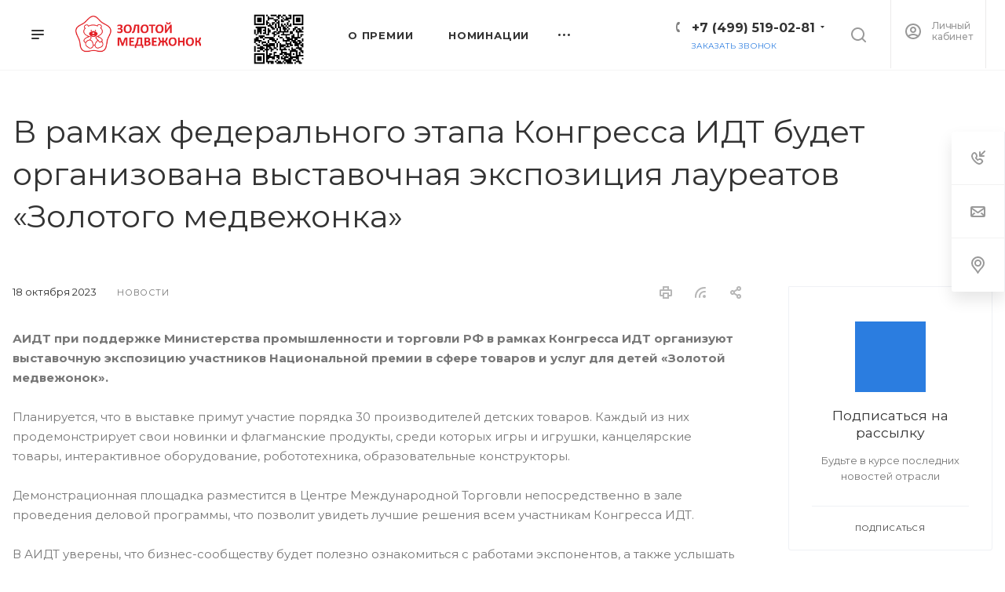

--- FILE ---
content_type: text/html; charset=UTF-8
request_url: https://www.kidsaward.ru/news/novosti/v-ramkakh-federalnogo/
body_size: 23535
content:
<!DOCTYPE html>

<html xmlns="http://www.w3.org/1999/xhtml" xml:lang="ru" lang="ru" class="  ">
	<head>
				<!--		<title>--><!--</title>-->
        <title></title>
		<meta name="viewport" content="initial-scale=1.0, width=device-width" />
		<meta name="HandheldFriendly" content="true" />
		<meta name="yes" content="yes" />
		<meta name="apple-mobile-web-app-status-bar-style" content="black" />
		<meta name="SKYPE_TOOLBAR" content="SKYPE_TOOLBAR_PARSER_COMPATIBLE" />
		<meta http-equiv="Content-Type" content="text/html; charset=UTF-8" />
<meta name="keywords" content="услуги москва, готовые решения, priority агентство, IT компания, разработка сайтов, продвижение сайтов, сайты на битрикс" />
<meta name="description" content="«Золотой медвежонок» — главная отраслевая премия в сфере товаров и услуг для детей. Проводится ежегодно с 2010 года при поддержке Совета Федерации Федерального собрания РФ и Минпромторга. Победителей определяет научный, отраслевой и индустриальный экспертный совет." />
<script data-skip-moving="true">(function(w, d, n) {var cl = "bx-core";var ht = d.documentElement;var htc = ht ? ht.className : undefined;if (htc === undefined || htc.indexOf(cl) !== -1){return;}var ua = n.userAgent;if (/(iPad;)|(iPhone;)/i.test(ua)){cl += " bx-ios";}else if (/Windows/i.test(ua)){cl += ' bx-win';}else if (/Macintosh/i.test(ua)){cl += " bx-mac";}else if (/Linux/i.test(ua) && !/Android/i.test(ua)){cl += " bx-linux";}else if (/Android/i.test(ua)){cl += " bx-android";}cl += (/(ipad|iphone|android|mobile|touch)/i.test(ua) ? " bx-touch" : " bx-no-touch");cl += w.devicePixelRatio && w.devicePixelRatio >= 2? " bx-retina": " bx-no-retina";var ieVersion = -1;if (/AppleWebKit/.test(ua)){cl += " bx-chrome";}else if (/Opera/.test(ua)){cl += " bx-opera";}else if (/Firefox/.test(ua)){cl += " bx-firefox";}ht.className = htc ? htc + " " + cl : cl;})(window, document, navigator);</script>


<link href="https://fonts.googleapis.com/css?family=Montserrat:300italic,400italic,500italic,700italic,400,300,500,700subset=latin,cyrillic-ext" type="text/css"  rel="stylesheet" />
<link href="/bitrix/js/ui/design-tokens/dist/ui.design-tokens.min.css?170730288822911" type="text/css"  rel="stylesheet" />
<link href="/bitrix/templates/aspro-priority/components/bitrix/catalog.comments/main/style.min.css?15408192673806" type="text/css"  rel="stylesheet" />
<link href="/bitrix/panel/main/popup.min.css?170533685020774" type="text/css"  rel="stylesheet" />
<link href="/bitrix/components/bitrix/blog/templates/.default/style.min.css?166617040030185" type="text/css"  rel="stylesheet" />
<link href="/bitrix/components/bitrix/blog/templates/.default/themes/green/style.css?15311462431140" type="text/css"  rel="stylesheet" />
<link href="/bitrix/components/bitrix/rating.vote/templates/standart_text/style.min.css?15311462431963" type="text/css"  rel="stylesheet" />
<link href="/bitrix/templates/aspro-priority/css/bootstrap.min.css?154081926788745" type="text/css"  data-template-style="true"  rel="stylesheet" />
<link href="/bitrix/templates/aspro-priority/css/fonts/font-awesome/css/font-awesome.min.css?154081926731000" type="text/css"  data-template-style="true"  rel="stylesheet" />
<link href="/bitrix/templates/aspro-priority/vendor/flexslider/flexslider.css?15408192706839" type="text/css"  data-template-style="true"  rel="stylesheet" />
<link href="/bitrix/templates/aspro-priority/css/jquery.fancybox.css?15408192674108" type="text/css"  data-template-style="true"  rel="stylesheet" />
<link href="/bitrix/templates/aspro-priority/css/theme-elements.css?15408192674368" type="text/css"  data-template-style="true"  rel="stylesheet" />
<link href="/bitrix/templates/aspro-priority/css/theme-responsive.css?15408192671394" type="text/css"  data-template-style="true"  rel="stylesheet" />
<link href="/bitrix/templates/aspro-priority/css/print.min.css?154081926711756" type="text/css"  data-template-style="true"  rel="stylesheet" />
<link href="/bitrix/templates/aspro-priority/css/animation/animate.min.css?154081926752789" type="text/css"  data-template-style="true"  rel="stylesheet" />
<link href="/bitrix/templates/aspro-priority/css/jquery.mCustomScrollbar.min.css?154081926742839" type="text/css"  data-template-style="true"  rel="stylesheet" />
<link href="/bitrix/templates/aspro-priority/css/animation/animation_ext.css?15408192674934" type="text/css"  data-template-style="true"  rel="stylesheet" />
<link href="/bitrix/templates/aspro-priority/css/jquery.onoff.css?15408192671632" type="text/css"  data-template-style="true"  rel="stylesheet" />
<link href="/bitrix/templates/aspro-priority/css/h1-normal.css?154081926777" type="text/css"  data-template-style="true"  rel="stylesheet" />
<link href="/bitrix/templates/.default/ajax/ajax.min.css?1531146398420" type="text/css"  data-template-style="true"  rel="stylesheet" />
<link href="/bitrix/templates/aspro-priority/css/width-3.css?1540819267901" type="text/css"  data-template-style="true"  rel="stylesheet" />
<link href="/bitrix/templates/aspro-priority/css/font-10.css?15408192671029" type="text/css"  data-template-style="true"  rel="stylesheet" />
<link href="/bitrix/templates/aspro-priority/styles.css?164985833419985" type="text/css"  data-template-style="true"  rel="stylesheet" />
<link href="/bitrix/templates/aspro-priority/template_styles.css?1698395573535809" type="text/css"  data-template-style="true"  rel="stylesheet" />
<link href="/bitrix/templates/aspro-priority/css/responsive.min.css?1540819267104903" type="text/css"  data-template-style="true"  rel="stylesheet" />
<link href="/bitrix/templates/aspro-priority/themes/1/colors.min.css?154081927332379" type="text/css"  data-template-style="true"  rel="stylesheet" />
<link href="/bitrix/templates/aspro-priority/bg_color/light/bgcolors.min.css?154081927054" type="text/css"  data-template-style="true"  rel="stylesheet" />
<link href="/bitrix/templates/aspro-priority/css/custom.css?176434449020562" type="text/css"  data-template-style="true"  rel="stylesheet" />







<link rel="shortcut icon" href="/favicon.ico?1765884311" type="image/x-icon" />
<link rel="apple-touch-icon" sizes="180x180" href="/include/apple-touch-icon.png" />
<link rel="alternate" type="application/rss+xml" title="rss" href="/news/rss/" />
<meta property="og:description" content="«Золотой медвежонок» — главная отраслевая премия в сфере товаров и услуг для детей. Проводится ежегодно с 2010 года при поддержке Совета Федерации Федерального собрания РФ и Минпромторга. Победителей определяет научный, отраслевой и индустриальный экспертный совет." />
<meta property="og:image" content="/logo.svg" />
<link rel="image_src" href="/logo.svg"  />
<meta property="og:title" content="В рамках федерального этапа Конгресса ИДТ будет организована выставочная экспозиция лауреатов «Золотого медвежонка»" />
<meta property="og:type" content="website" />
<meta property="og:url" content="/news/novosti/v-ramkakh-federalnogo/" />



							</head>

	<body class="hide_menu_page regionality_n mheader-v1 footer-v1 fill_bg_ title-v1 with_cabinet with_phones wheader_v6">
		<div id="panel"></div>
						
		<!--'start_frame_cache_options-block'-->			
			<!--'end_frame_cache_options-block'-->				




		


				<div class="cd-modal-bg"></div>
		
<div class="mega_fixed_menu">
	<div class="maxwidth-theme">
		<svg class="svg svg-close" width="14" height="14" viewBox="0 0 14 14">
		  <path data-name="Rounded Rectangle 568 copy 16" d="M1009.4,953l5.32,5.315a0.987,0.987,0,0,1,0,1.4,1,1,0,0,1-1.41,0L1008,954.4l-5.32,5.315a0.991,0.991,0,0,1-1.4-1.4L1006.6,953l-5.32-5.315a0.991,0.991,0,0,1,1.4-1.4l5.32,5.315,5.31-5.315a1,1,0,0,1,1.41,0,0.987,0.987,0,0,1,0,1.4Z" transform="translate(-1001 -946)"></path>
		</svg>
		<div class="row">
			<div class="col-md-9">
				<div class="left_block">
					<i class="svg svg-close mask arrow"></i>
					<div class="logo">
						<a href="/"><img src="/upload/CPriority/af5/af5c1bf38b11599aef5bcaa00f2eda81.png" alt="kidsaward.ru" title="kidsaward.ru" /></a>					</div>
										

				<div class="search-wrapper">
				<div id="title-search_mega_menu">
					<form action="/search/" class="search">
						<div class="search-input-div">
							<input class="search-input" id="title-search-input_mega_menu" type="text" name="q" value="" placeholder="Поиск" autocomplete="off" />
						</div>
						<div class="search-button-div">
							<button class="btn btn-search" type="submit" name="s" value="Поиск"><i class="svg svg-search mask"></i></button>
						</div>
					</form>
				</div>
			</div>
							<div class="menu-only">
		<nav class="mega-menu">
			<div class="table-menu">
				<div class="marker-nav"></div>
				<table>
					<tr>
											
														<td class="menu-item unvisible dropdown  ">
								<div class="wrap">
									<a class="dark-color dropdown-toggle" href="/o-premii/">
										О премии										<div class="line-wrapper"><span class="line"></span></div>
									</a>
																			<span class="tail"></span>
										<ul class="dropdown-menu">
																																		
																								<li class=" ">
													<a href="/o-premii/pologenie_o_premii_2025_27.06.2025.pdf" title="Положение о конкурсе">Положение о конкурсе</a>
																									</li>
																					</ul>
																	</div>
							</td>
											
														<td class="menu-item unvisible   ">
								<div class="wrap">
									<a class="dark-color " href="/nominatsii/">
										Номинации										<div class="line-wrapper"><span class="line"></span></div>
									</a>
																	</div>
							</td>
											
														<td class="menu-item unvisible   ">
								<div class="wrap">
									<a class="dark-color " href="/ekspertnyy-sovet/">
										Эксперты										<div class="line-wrapper"><span class="line"></span></div>
									</a>
																	</div>
							</td>
											
														<td class="menu-item unvisible dropdown  ">
								<div class="wrap">
									<a class="dark-color dropdown-toggle" href="/participants/">
										Участникам										<div class="line-wrapper"><span class="line"></span></div>
									</a>
																			<span class="tail"></span>
										<ul class="dropdown-menu">
																																		
																								<li class=" ">
													<a href="/stan-nominantom/zashchita.php" title="Защита">Защита</a>
																									</li>
																					</ul>
																	</div>
							</td>
											
														<td class="menu-item unvisible   ">
								<div class="wrap">
									<a class="dark-color " href="https://forms.yandex.ru/cloud/685d5ad150569060ce7a8e1c/">
										Подать заявку										<div class="line-wrapper"><span class="line"></span></div>
									</a>
																	</div>
							</td>
											
														<td class="menu-item unvisible   ">
								<div class="wrap">
									<a class="dark-color " href="/participants/Kalendar_premii_2025-2026.pdf">
										Календарь										<div class="line-wrapper"><span class="line"></span></div>
									</a>
																	</div>
							</td>
											
														<td class="menu-item unvisible   ">
								<div class="wrap">
									<a class="dark-color " href="/laureaty/">
										Победители										<div class="line-wrapper"><span class="line"></span></div>
									</a>
																	</div>
							</td>
											
														<td class="menu-item unvisible   ">
								<div class="wrap">
									<a class="dark-color " href="/how/">
										Как это было										<div class="line-wrapper"><span class="line"></span></div>
									</a>
																	</div>
							</td>
											
														<td class="menu-item unvisible   active">
								<div class="wrap">
									<a class="dark-color " href="/news/">
										Новости										<div class="line-wrapper"><span class="line"></span></div>
									</a>
																	</div>
							</td>
											
														<td class="menu-item unvisible   ">
								<div class="wrap">
									<a class="dark-color " href="/partner/">
										Партнеры										<div class="line-wrapper"><span class="line"></span></div>
									</a>
																	</div>
							</td>
											
														<td class="menu-item unvisible   ">
								<div class="wrap">
									<a class="dark-color " href="/smi-o-nas/">
										СМИ о нас										<div class="line-wrapper"><span class="line"></span></div>
									</a>
																	</div>
							</td>
											
														<td class="menu-item unvisible   ">
								<div class="wrap">
									<a class="dark-color " href="/cabinet/">
										Личный кабинет										<div class="line-wrapper"><span class="line"></span></div>
									</a>
																	</div>
							</td>
						
						<td class="dropdown js-dropdown nosave unvisible">
							<div class="wrap">
								<a class="dropdown-toggle more-items" href="#">
									<span>Ещё</span>
								</a>
								<span class="tail"></span>
								<ul class="dropdown-menu"></ul>
							</div>
						</td>

					</tr>
				</table>
			</div>						
		</nav>
	</div>
				</div>
			</div>
			<div class="col-md-3">
				<div class="right_block">
					<div class="top_block">
						<div class="button"><span class="btn btn-default btn-lg animate-load" data-event="jqm" data-param-id="25" data-name="question">Задать вопрос</span></div>
						<div class="wrap_icon wrap_cabinet font_upper_md wtorder">
							<a class="personal-link dark-color animate-load" data-event="jqm" data-param-type="auth" data-param-backurl="/news/novosti/v-ramkakh-federalnogo/index.php" data-name="auth" href="/cabinet/"><svg class="svg svg-cabinet" width="18" height="18" viewBox="0 0 18 18">
	<path data-name="Ellipse 206 copy 4" class="cls-1" d="M909,961a9,9,0,1,1,9-9A9,9,0,0,1,909,961Zm2.571-2.5a6.825,6.825,0,0,0-5.126,0A6.825,6.825,0,0,0,911.571,958.5ZM909,945a6.973,6.973,0,0,0-4.556,12.275,8.787,8.787,0,0,1,9.114,0A6.973,6.973,0,0,0,909,945Zm0,10a4,4,0,1,1,4-4A4,4,0,0,1,909,955Zm0-6a2,2,0,1,0,2,2A2,2,0,0,0,909,949Z" transform="translate(-900 -943)"></path>
</svg><span class="title">Личный кабинет</span></a>						</div>
						<div class="wrap_icon wrap_basket font_upper_md">
													</div>
					</div>
					<div class="contact_wrap">
						<div class="info">
																					<div class="phone blocks">
								<div class="">
											
								<div class="phone with_dropdown">
				<div class="wrap">
					<div>
						<svg class="svg svg-phone white sm" width="5" height="13" viewBox="0 0 5 13">
							<path class="cls-phone" d="M785.738,193.457a22.174,22.174,0,0,0,1.136,2.041,0.62,0.62,0,0,1-.144.869l-0.3.3a0.908,0.908,0,0,1-.805.33,4.014,4.014,0,0,1-1.491-.274c-1.2-.679-1.657-2.35-1.9-3.664a13.4,13.4,0,0,1,.024-5.081c0.255-1.316.73-2.991,1.935-3.685a4.025,4.025,0,0,1,1.493-.288,0.888,0.888,0,0,1,.8.322l0.3,0.3a0.634,0.634,0,0,1,.113.875c-0.454.8-.788,1.37-1.132,2.045-0.143.28-.266,0.258-0.557,0.214l-0.468-.072a0.532,0.532,0,0,0-.7.366,8.047,8.047,0,0,0-.023,4.909,0.521,0.521,0,0,0,.7.358l0.468-.075c0.291-.048.4-0.066,0.555,0.207h0Z" transform="translate(-782 -184)"/>
						</svg>
						<a href="tel:+74995190281">+7 (499) 519-02-81</a>
					</div>
				</div>
									<div class="dropdown">
						<div class="wrap">
																							<div class="more_phone"><a href="tel:+79032792620">+7 (903) 279-26-20</a></div>
													</div>
					</div>
							</div>
		
												</div>
								<div class="callback_wrap">
									<span class="callback-block animate-load font_upper colored" data-event="jqm" data-param-id="22" data-name="callback">Заказать звонок</span>
								</div>
							</div>
							
		
							<div class="email blocks">
					<a href="mailto:info@acgi.ru">info@acgi.ru</a>				</div>
			
		
								
		
							<div class="address blocks">
					119049, Москва, Ленинский проспект, дом 9, оф. 600				</div>
			
		
							</div>
					</div>
					<div class="social-block">
						<div class="social-icons">
		<!-- noindex -->
	<ul>
					<li class="vk">
				<a href="https://vk.com/zolotoymedvezhonok" target="_blank" rel="nofollow" title="Вконтакте">
					Вконтакте				</a>
			</li>
													<li class="telegram">
				<a href="https://t.me/kids_award" target="_blank" rel="nofollow" title="Telegram">
					Telegram				</a>
			</li>
											</ul>
	<!-- /noindex -->
</div>					</div>
				</div>
			</div>
		</div>
	</div>
</div>
		<div class="header_wrap visible-lg visible-md title-v1">
			
<header class="header-v6 canfixed  small-icons" data-change_color="Y">
	<div class="logo_and_menu-row">
		<div class="header_container clearfix">
			<div class="logo-row">
				<div class="row">
					<div class="menu-row">
					<div class="right-icons pull-right">
																			<div class="pull-right">
								<div class="wrap_icon wrap_cabinet" style="border-left: 1px solid #EBEAEA;border-right: 1px solid #EBEAEA;">
<!--									-->										<a class="personal-link dark-color" style="" href="/cabinet/">
											<img src="/upload/images/min_ico_user.svg" style="display: inline-flex;">
											<span class="lk_text">Личный <br>кабинет</span>
										</a>
<!--									--><!--									--><!--									-->								</div>
							</div>
												<div class="pull-right show-fixed">
							<div class="wrap_icon">
								<button class="top-btn inline-search-show">
									<img src="/upload/images/search-lup.svg" style="display: inline-flex;">
									<span class="title"></span>
								</button>
<!--								-->							</div>
						</div>
													<div class="pull-right">
								<div class="region_phone">
																												<div class="wrap_icon inner-table-block">
											<div class="phone-block">
												<div>		
								<div class="phone with_dropdown">
				<div class="wrap">
					<div>
						<svg class="svg svg-phone mask" width="5" height="13" viewBox="0 0 5 13">
							<path class="cls-phone" d="M785.738,193.457a22.174,22.174,0,0,0,1.136,2.041,0.62,0.62,0,0,1-.144.869l-0.3.3a0.908,0.908,0,0,1-.805.33,4.014,4.014,0,0,1-1.491-.274c-1.2-.679-1.657-2.35-1.9-3.664a13.4,13.4,0,0,1,.024-5.081c0.255-1.316.73-2.991,1.935-3.685a4.025,4.025,0,0,1,1.493-.288,0.888,0.888,0,0,1,.8.322l0.3,0.3a0.634,0.634,0,0,1,.113.875c-0.454.8-.788,1.37-1.132,2.045-0.143.28-.266,0.258-0.557,0.214l-0.468-.072a0.532,0.532,0,0,0-.7.366,8.047,8.047,0,0,0-.023,4.909,0.521,0.521,0,0,0,.7.358l0.468-.075c0.291-.048.4-0.066,0.555,0.207h0Z" transform="translate(-782 -184)"/>
						</svg>
						<a href="tel:+74995190281">+7 (499) 519-02-81</a>
					</div>
				</div>
									<div class="dropdown">
						<div class="wrap">
																							<div class="more_phone"><a href="tel:+79032792620">+7 (903) 279-26-20</a></div>
													</div>
					</div>
							</div>
		
				</div>
												<div class="callback_wrap">
													<span class="callback-block animate-load twosmallfont colored" data-event="jqm" data-param-id="22" data-name="callback">Заказать звонок</span>
												</div>
											</div>
										</div>
																	</div>
							</div>
											</div>
						<div class="logo-block pull-left">
									<div class="burger pull-left">
			<svg class="svg svg-burger" width="16" height="12" viewBox="0 0 16 12">
  <path data-name="Rounded Rectangle 81 copy 4" class="cls-1" d="M872,958h-8a1,1,0,0,1-1-1h0a1,1,0,0,1,1-1h8a1,1,0,0,1,1,1h0A1,1,0,0,1,872,958Zm6-5H864a1,1,0,0,1,0-2h14A1,1,0,0,1,878,953Zm0-5H864a1,1,0,0,1,0-2h14A1,1,0,0,1,878,948Z" transform="translate(-863 -946)"></path>
</svg>			<svg class="svg svg-close" width="14" height="14" viewBox="0 0 14 14">
  <path data-name="Rounded Rectangle 568 copy 16" class="cls-1" d="M1009.4,953l5.32,5.315a0.987,0.987,0,0,1,0,1.4,1,1,0,0,1-1.41,0L1008,954.4l-5.32,5.315a0.991,0.991,0,0,1-1.4-1.4L1006.6,953l-5.32-5.315a0.991,0.991,0,0,1,1.4-1.4l5.32,5.315,5.31-5.315a1,1,0,0,1,1.41,0,0.987,0.987,0,0,1,0,1.4Z" transform="translate(-1001 -946)"></path>
</svg>		</div>
									<div class="logo">
								<a href="/"><img src="/upload/CPriority/af5/af5c1bf38b11599aef5bcaa00f2eda81.png" alt="kidsaward.ru" title="kidsaward.ru" /></a>							</div>

                            <a href="https://webar.ar-shorts.com/CiYhAWocyG1tCw8j9" class="header-qr"></a>
						</div>


						


	<div class="menu-only catalog_icons_Y icons_position_ view_type_LINE count_menu_full_count_4">
		<nav class="mega-menu sliced">
			<div class="table-menu">
				<div class="marker-nav"></div>
				<table>
					<tr>
																	
																												<td class="menu-item unvisible normal_dropdown dropdown  ">
								<div class="wrap">
																		<a class="font_xs dark-color dropdown-toggle" href="/o-premii/">
										<span>О премии</span>
									</a>
																												<span class="tail"></span>
										<ul class="dropdown-menu">
																							
																								<li class="item clearfix  ">
																																																																			<div class="menu_body">
														<a class="dark-color" href="/o-premii/pologenie_o_premii_2025_27.06.2025.pdf" title="Положение о конкурсе">Положение о конкурсе</a>
																											</div>
												</li>
																					</ul>
																	</div>
							</td>
																		
																												<td class="menu-item unvisible normal_dropdown   ">
								<div class="wrap">
																		<a class="font_xs dark-color" href="/nominatsii/">
										<span>Номинации</span>
									</a>
																										</div>
							</td>
																		
																												<td class="menu-item unvisible normal_dropdown   ">
								<div class="wrap">
																		<a class="font_xs dark-color" href="/ekspertnyy-sovet/">
										<span>Эксперты</span>
									</a>
																										</div>
							</td>
																		
																												<td class="menu-item unvisible normal_dropdown dropdown  ">
								<div class="wrap">
																		<a class="font_xs dark-color dropdown-toggle" href="/participants/">
										<span>Участникам</span>
									</a>
																												<span class="tail"></span>
										<ul class="dropdown-menu">
																							
																								<li class="item clearfix  ">
																																																																			<div class="menu_body">
														<a class="dark-color" href="/stan-nominantom/zashchita.php" title="Защита">Защита</a>
																											</div>
												</li>
																					</ul>
																	</div>
							</td>
																		
																												<td class="menu-item unvisible normal_dropdown   ">
								<div class="wrap">
																		<a class="font_xs dark-color" href="https://forms.yandex.ru/cloud/685d5ad150569060ce7a8e1c/">
										<span>Подать заявку</span>
									</a>
																										</div>
							</td>
																		
																												<td class="menu-item unvisible normal_dropdown   ">
								<div class="wrap">
																		<a class="font_xs dark-color" href="/participants/Kalendar_premii_2025-2026.pdf">
										<span>Календарь</span>
									</a>
																										</div>
							</td>
																		
																												<td class="menu-item unvisible normal_dropdown   ">
								<div class="wrap">
																		<a class="font_xs dark-color" href="/laureaty/">
										<span>Победители</span>
									</a>
																										</div>
							</td>
																		
																												<td class="menu-item unvisible normal_dropdown   ">
								<div class="wrap">
																		<a class="font_xs dark-color" href="/how/">
										<span>Как это было</span>
									</a>
																										</div>
							</td>
																		
																												<td class="menu-item unvisible normal_dropdown   active">
								<div class="wrap">
																		<a class="font_xs dark-color" href="/news/">
										<span>Новости</span>
									</a>
																										</div>
							</td>
																		
																												<td class="menu-item unvisible normal_dropdown   ">
								<div class="wrap">
																		<a class="font_xs dark-color" href="/partner/">
										<span>Партнеры</span>
									</a>
																										</div>
							</td>
																		
																												<td class="menu-item unvisible normal_dropdown   ">
								<div class="wrap">
																		<a class="font_xs dark-color" href="/smi-o-nas/">
										<span>СМИ о нас</span>
									</a>
																										</div>
							</td>
																		
																												<td class="menu-item unvisible normal_dropdown    last_item">
								<div class="wrap">
																		<a class="font_xs dark-color" href="/cabinet/">
										<span>Личный кабинет</span>
									</a>
																										</div>
							</td>
													
						<td class="dropdown normal_dropdown js-dropdown nosave unvisible">
							<div class="wrap">
								<a class="dropdown-toggle more-items" href="#"></a>
								<span class="tail"></span>
								<ul class="dropdown-menu"></ul>
							</div>
						</td>
					</tr>
				</table>
			</div>
		</nav>
	</div>


<div style="color:white; background:red; width:145px; height:30px; position:absolute; top:10px; right:30px; display:none">10-03-2022</div>

					</div>
				</div>
			</div>
		</div>	</div>
	<div class="line-row visible-xs"></div>
</header>
		</div>

        <a href="https://webar.ar-shorts.com/CiYhAWocyG1tCw8j9" class="header-qr header-qr__mob"></a>

		
					<div id="headerfixed">
				
<div class="maxwidth-theme">
	<div class="logo-row v2 fixed_row_6">
		<div class="row">
			<div class="logo-block col-md-2">
						<div class="burger pull-left">
			<svg class="svg svg-burger" width="16" height="12" viewBox="0 0 16 12">
  <path data-name="Rounded Rectangle 81 copy 4" class="cls-1" d="M872,958h-8a1,1,0,0,1-1-1h0a1,1,0,0,1,1-1h8a1,1,0,0,1,1,1h0A1,1,0,0,1,872,958Zm6-5H864a1,1,0,0,1,0-2h14A1,1,0,0,1,878,953Zm0-5H864a1,1,0,0,1,0-2h14A1,1,0,0,1,878,948Z" transform="translate(-863 -946)"></path>
</svg>			<svg class="svg svg-close" width="14" height="14" viewBox="0 0 14 14">
  <path data-name="Rounded Rectangle 568 copy 16" class="cls-1" d="M1009.4,953l5.32,5.315a0.987,0.987,0,0,1,0,1.4,1,1,0,0,1-1.41,0L1008,954.4l-5.32,5.315a0.991,0.991,0,0,1-1.4-1.4L1006.6,953l-5.32-5.315a0.991,0.991,0,0,1,1.4-1.4l5.32,5.315,5.31-5.315a1,1,0,0,1,1.41,0,0.987,0.987,0,0,1,0,1.4Z" transform="translate(-1001 -946)"></path>
</svg>		</div>
						<div class="logo">
					<a href="/"><img src="/upload/CPriority/af5/af5c1bf38b11599aef5bcaa00f2eda81.png" alt="kidsaward.ru" title="kidsaward.ru" /></a>				</div>
			</div>
			<div class="col-md-8 menu-block navs js-nav">
				


	<div class="menu-only catalog_icons_Y icons_position_ view_type_LINE count_menu_full_count_4">
		<nav class="mega-menu sliced">
			<div class="table-menu">
				<div class="marker-nav"></div>
				<table>
					<tr>
																	
																												<td class="menu-item unvisible normal_dropdown dropdown  ">
								<div class="wrap">
																		<a class="font_xs dark-color dropdown-toggle" href="/o-premii/">
										<span>О премии</span>
									</a>
																												<span class="tail"></span>
										<ul class="dropdown-menu">
																							
																								<li class="item clearfix  ">
																																																																			<div class="menu_body">
														<a class="dark-color" href="/o-premii/pologenie_o_premii_2025_27.06.2025.pdf" title="Положение о конкурсе">Положение о конкурсе</a>
																											</div>
												</li>
																					</ul>
																	</div>
							</td>
																		
																												<td class="menu-item unvisible normal_dropdown   ">
								<div class="wrap">
																		<a class="font_xs dark-color" href="/nominatsii/">
										<span>Номинации</span>
									</a>
																										</div>
							</td>
																		
																												<td class="menu-item unvisible normal_dropdown   ">
								<div class="wrap">
																		<a class="font_xs dark-color" href="/ekspertnyy-sovet/">
										<span>Эксперты</span>
									</a>
																										</div>
							</td>
																		
																												<td class="menu-item unvisible normal_dropdown dropdown  ">
								<div class="wrap">
																		<a class="font_xs dark-color dropdown-toggle" href="/participants/">
										<span>Участникам</span>
									</a>
																												<span class="tail"></span>
										<ul class="dropdown-menu">
																							
																								<li class="item clearfix  ">
																																																																			<div class="menu_body">
														<a class="dark-color" href="/stan-nominantom/zashchita.php" title="Защита">Защита</a>
																											</div>
												</li>
																					</ul>
																	</div>
							</td>
																		
																												<td class="menu-item unvisible normal_dropdown   ">
								<div class="wrap">
																		<a class="font_xs dark-color" href="https://forms.yandex.ru/cloud/685d5ad150569060ce7a8e1c/">
										<span>Подать заявку</span>
									</a>
																										</div>
							</td>
																		
																												<td class="menu-item unvisible normal_dropdown   ">
								<div class="wrap">
																		<a class="font_xs dark-color" href="/participants/Kalendar_premii_2025-2026.pdf">
										<span>Календарь</span>
									</a>
																										</div>
							</td>
																		
																												<td class="menu-item unvisible normal_dropdown   ">
								<div class="wrap">
																		<a class="font_xs dark-color" href="/laureaty/">
										<span>Победители</span>
									</a>
																										</div>
							</td>
																		
																												<td class="menu-item unvisible normal_dropdown   ">
								<div class="wrap">
																		<a class="font_xs dark-color" href="/how/">
										<span>Как это было</span>
									</a>
																										</div>
							</td>
																		
																												<td class="menu-item unvisible normal_dropdown   active">
								<div class="wrap">
																		<a class="font_xs dark-color" href="/news/">
										<span>Новости</span>
									</a>
																										</div>
							</td>
																		
																												<td class="menu-item unvisible normal_dropdown   ">
								<div class="wrap">
																		<a class="font_xs dark-color" href="/partner/">
										<span>Партнеры</span>
									</a>
																										</div>
							</td>
																		
																												<td class="menu-item unvisible normal_dropdown   ">
								<div class="wrap">
																		<a class="font_xs dark-color" href="/smi-o-nas/">
										<span>СМИ о нас</span>
									</a>
																										</div>
							</td>
																		
																												<td class="menu-item unvisible normal_dropdown    last_item">
								<div class="wrap">
																		<a class="font_xs dark-color" href="/cabinet/">
										<span>Личный кабинет</span>
									</a>
																										</div>
							</td>
													
						<td class="dropdown normal_dropdown js-dropdown nosave unvisible">
							<div class="wrap">
								<a class="dropdown-toggle more-items" href="#"></a>
								<span class="tail"></span>
								<ul class="dropdown-menu"></ul>
							</div>
						</td>
					</tr>
				</table>
			</div>
		</nav>
	</div>


<div style="color:white; background:red; width:145px; height:30px; position:absolute; top:10px; right:30px; display:none">10-03-2022</div>
			</div>
			<div class="right_wrap col-md-2 pull-right">
				<div class="right-icons">
																<div class="pull-right">
							<div class="wrap_icon wrap_cabinet">
								<a class="personal-link dark-color animate-load" data-event="jqm" data-param-type="auth" data-param-backurl="/news/novosti/v-ramkakh-federalnogo/index.php" data-name="auth" href="/cabinet/"><svg class="svg svg-cabinet" width="18" height="18" viewBox="0 0 18 18">
	<path data-name="Ellipse 206 copy 4" class="cls-1" d="M909,961a9,9,0,1,1,9-9A9,9,0,0,1,909,961Zm2.571-2.5a6.825,6.825,0,0,0-5.126,0A6.825,6.825,0,0,0,911.571,958.5ZM909,945a6.973,6.973,0,0,0-4.556,12.275,8.787,8.787,0,0,1,9.114,0A6.973,6.973,0,0,0,909,945Zm0,10a4,4,0,1,1,4-4A4,4,0,0,1,909,955Zm0-6a2,2,0,1,0,2,2A2,2,0,0,0,909,949Z" transform="translate(-900 -943)"></path>
</svg></a>							</div>
						</div>
										<div class="pull-right">
						<div class="wrap_icon">
									<button class="top-btn inline-search-show">
			<svg class="svg svg-search" width="17" height="17" viewBox="0 0 17 17" aria-hidden="true">
  <path class="cls-1" d="M16.709,16.719a1,1,0,0,1-1.412,0l-3.256-3.287A7.475,7.475,0,1,1,15,7.5a7.433,7.433,0,0,1-1.549,4.518l3.258,3.289A1,1,0,0,1,16.709,16.719ZM7.5,2A5.5,5.5,0,1,0,13,7.5,5.5,5.5,0,0,0,7.5,2Z"></path>
</svg>			<span class="title"></span>
		</button>
								</div>
					</div>
				</div>
			</div>
		</div>
	</div>
</div>			</div>
		
		<div id="mobileheader" class="visible-xs visible-sm">
			
<div class="mobileheader-v1">
			<div class="burger pull-left">
			<svg class="svg svg-burger" width="16" height="12" viewBox="0 0 16 12">
  <path data-name="Rounded Rectangle 81 copy 4" class="cls-1" d="M872,958h-8a1,1,0,0,1-1-1h0a1,1,0,0,1,1-1h8a1,1,0,0,1,1,1h0A1,1,0,0,1,872,958Zm6-5H864a1,1,0,0,1,0-2h14A1,1,0,0,1,878,953Zm0-5H864a1,1,0,0,1,0-2h14A1,1,0,0,1,878,948Z" transform="translate(-863 -946)"></path>
</svg>			<svg class="svg svg-close" width="14" height="14" viewBox="0 0 14 14">
  <path data-name="Rounded Rectangle 568 copy 16" class="cls-1" d="M1009.4,953l5.32,5.315a0.987,0.987,0,0,1,0,1.4,1,1,0,0,1-1.41,0L1008,954.4l-5.32,5.315a0.991,0.991,0,0,1-1.4-1.4L1006.6,953l-5.32-5.315a0.991,0.991,0,0,1,1.4-1.4l5.32,5.315,5.31-5.315a1,1,0,0,1,1.41,0,0.987,0.987,0,0,1,0,1.4Z" transform="translate(-1001 -946)"></path>
</svg>		</div>
			<div class="logo-block pull-left">
		<div class="logo">
			<a href="/"><img src="/upload/CPriority/af5/af5c1bf38b11599aef5bcaa00f2eda81.png" alt="kidsaward.ru" title="kidsaward.ru" /></a>		</div>
	</div>
	<div class="right-icons pull-right">
		<div class="pull-right">
			<div class="wrap_icon wrap_basket">
							</div>
		</div>
					<div class="pull-right">
				<div class="wrap_icon wrap_cabinet" style="border-left: 1px solid #EBEAEA;">
<!--					-->					<a class="personal-link dark-color" style="" href="/cabinet/">
						<img src="/upload/images/min_ico_user.svg" style="display: inline-flex;">
						<span class="lk_mob_text">Личный <br>кабинет</span>
					</a>
<!--					--><!--					--><!--					-->

				</div>
			</div>
				<div class="pull-right">
			<div class="wrap_icon" style="border-left: 1px solid #EBEAEA;">
				<img src="/upload/images/search-lup.svg" style="display: inline-flex;">
<!--				-->			</div>
		</div>		
	</div>
</div>			<div id="mobilemenu" class="leftside LIGHT">
				
<div class="mobilemenu-v1 scroller menu_open_v_1">
	<div class="wrap">
		<div class="wrapper_rel">
							<svg class="svg svg-close" width="14" height="14" viewBox="0 0 14 14">
  <path data-name="Rounded Rectangle 568 copy 16" class="cls-1" d="M1009.4,953l5.32,5.315a0.987,0.987,0,0,1,0,1.4,1,1,0,0,1-1.41,0L1008,954.4l-5.32,5.315a0.991,0.991,0,0,1-1.4-1.4L1006.6,953l-5.32-5.315a0.991,0.991,0,0,1,1.4-1.4l5.32,5.315,5.31-5.315a1,1,0,0,1,1.41,0,0.987,0.987,0,0,1,0,1.4Z" transform="translate(-1001 -946)"></path>
</svg>
				<div class="logo">
					<a href="/"><img src="/upload/CPriority/af5/af5c1bf38b11599aef5bcaa00f2eda81.png" alt="kidsaward.ru" title="kidsaward.ru" /></a>				</div>
							<div class="menu top">
		<ul class="top">
															<li>
					<a class="dark-color parent" href="/o-premii/" title="О премии">
						<span>О премии</span>
													<span class="arrow">
								<svg class="svg svg_triangle_right" width="3" height="5" viewBox="0 0 3 5">
								  <path data-name="Rectangle 323 copy 9" class="cls-1" d="M960,958v-5l3,2.514Z" transform="translate(-960 -953)"/>
								</svg>
							</span>
											</a>
											<ul class="dropdown">
															<li>
									<svg class="svg svg-close" width="14" height="14" viewBox="0 0 14 14">
  <path data-name="Rounded Rectangle 568 copy 16" class="cls-1" d="M1009.4,953l5.32,5.315a0.987,0.987,0,0,1,0,1.4,1,1,0,0,1-1.41,0L1008,954.4l-5.32,5.315a0.991,0.991,0,0,1-1.4-1.4L1006.6,953l-5.32-5.315a0.991,0.991,0,0,1,1.4-1.4l5.32,5.315,5.31-5.315a1,1,0,0,1,1.41,0,0.987,0.987,0,0,1,0,1.4Z" transform="translate(-1001 -946)"></path>
</svg>								</li>
													
							<li class="menu_back">
							<a href="" class="dark-color" rel="nofollow">
								<svg class="svg svg-back" width="16" height="12" viewBox="0 0 16 12">
	<path data-name="Rounded Rectangle 804" d="M998,953H986.4l3.313,3.286a1,1,0,0,1,0,1.414,0.99,0.99,0,0,1-1.407,0l-5.034-4.993a1,1,0,0,1,0-1.414l5.034-5.024a0.992,0.992,0,0,1,1.407,0,1.006,1.006,0,0,1,0,1.415L986.384,951H998A1,1,0,0,1,998,953Z" transform="translate(-983 -946)"></path>
</svg>								Назад								</a>
							</li>
							<li class="menu_title"><a class="dark-color" href="/o-premii/">О премии</a></li>
																						
																								<li>
									<a class="dark-color" href="/o-premii/pologenie_o_premii_2025_27.06.2025.pdf" title="Положение о конкурсе">
										<span>Положение о конкурсе</span>
																			</a>
																	</li>
													</ul>
									</li>
															<li>
					<a class="dark-color" href="/nominatsii/" title="Номинации">
						<span>Номинации</span>
											</a>
									</li>
															<li>
					<a class="dark-color" href="/ekspertnyy-sovet/" title="Эксперты">
						<span>Эксперты</span>
											</a>
									</li>
															<li>
					<a class="dark-color parent" href="/participants/" title="Участникам">
						<span>Участникам</span>
													<span class="arrow">
								<svg class="svg svg_triangle_right" width="3" height="5" viewBox="0 0 3 5">
								  <path data-name="Rectangle 323 copy 9" class="cls-1" d="M960,958v-5l3,2.514Z" transform="translate(-960 -953)"/>
								</svg>
							</span>
											</a>
											<ul class="dropdown">
															<li>
									<svg class="svg svg-close" width="14" height="14" viewBox="0 0 14 14">
  <path data-name="Rounded Rectangle 568 copy 16" class="cls-1" d="M1009.4,953l5.32,5.315a0.987,0.987,0,0,1,0,1.4,1,1,0,0,1-1.41,0L1008,954.4l-5.32,5.315a0.991,0.991,0,0,1-1.4-1.4L1006.6,953l-5.32-5.315a0.991,0.991,0,0,1,1.4-1.4l5.32,5.315,5.31-5.315a1,1,0,0,1,1.41,0,0.987,0.987,0,0,1,0,1.4Z" transform="translate(-1001 -946)"></path>
</svg>								</li>
													
							<li class="menu_back">
							<a href="" class="dark-color" rel="nofollow">
								<svg class="svg svg-back" width="16" height="12" viewBox="0 0 16 12">
	<path data-name="Rounded Rectangle 804" d="M998,953H986.4l3.313,3.286a1,1,0,0,1,0,1.414,0.99,0.99,0,0,1-1.407,0l-5.034-4.993a1,1,0,0,1,0-1.414l5.034-5.024a0.992,0.992,0,0,1,1.407,0,1.006,1.006,0,0,1,0,1.415L986.384,951H998A1,1,0,0,1,998,953Z" transform="translate(-983 -946)"></path>
</svg>								Назад								</a>
							</li>
							<li class="menu_title"><a class="dark-color" href="/participants/">Участникам</a></li>
																						
																								<li>
									<a class="dark-color" href="/stan-nominantom/zashchita.php" title="Защита">
										<span>Защита</span>
																			</a>
																	</li>
													</ul>
									</li>
															<li>
					<a class="dark-color" href="https://forms.yandex.ru/cloud/685d5ad150569060ce7a8e1c/" title="Подать заявку">
						<span>Подать заявку</span>
											</a>
									</li>
															<li>
					<a class="dark-color" href="/participants/Kalendar_premii_2025-2026.pdf" title="Календарь">
						<span>Календарь</span>
											</a>
									</li>
															<li>
					<a class="dark-color" href="/laureaty/" title="Победители">
						<span>Победители</span>
											</a>
									</li>
															<li>
					<a class="dark-color" href="/how/" title="Как это было">
						<span>Как это было</span>
											</a>
									</li>
															<li class="selected">
					<a class="dark-color" href="/news/" title="Новости">
						<span>Новости</span>
											</a>
									</li>
															<li>
					<a class="dark-color" href="/partner/" title="Партнеры">
						<span>Партнеры</span>
											</a>
									</li>
															<li>
					<a class="dark-color" href="/smi-o-nas/" title="СМИ о нас">
						<span>СМИ о нас</span>
											</a>
									</li>
															<li>
					<a class="dark-color" href="/cabinet/" title="Личный кабинет">
						<span>Личный кабинет</span>
											</a>
									</li>
					</ul>
	</div>
			<div class="actions">
							
			
<div class="menu middle">
	<ul>
		<li>
			<a class="dark-color" href="/cabinet/">
									<svg class="svg svg-cabinet" width="18" height="18" viewBox="0 0 18 18">
						<path data-name="Ellipse 206 copy 4" class="cls-1" d="M909,961a9,9,0,1,1,9-9A9,9,0,0,1,909,961Zm2.571-2.5a6.825,6.825,0,0,0-5.126,0A6.825,6.825,0,0,0,911.571,958.5ZM909,945a6.973,6.973,0,0,0-4.556,12.275,8.787,8.787,0,0,1,9.114,0A6.973,6.973,0,0,0,909,945Zm0,10a4,4,0,1,1,4-4A4,4,0,0,1,909,955Zm0-6a2,2,0,1,0,2,2A2,2,0,0,0,909,949Z" transform="translate(-900 -943)"/>
					</svg>
								<span>Мой кабинет</span>
							</a>
					</li>
	</ul>
</div>						</div>
					<div class="contacts">
										
				
				<div class="phones">
					<ul>
						<li>
							<a href="tel:+74995190281" class="dark-color parent">
								<i class="svg svg-phone"></i>
								<span>+7 (499) 519-02-81</span>
																	<span class="arrow">
										<svg class="svg svg_triangle_right" xmlns="http://www.w3.org/2000/svg" width="3" height="5" viewBox="0 0 3 5">
										  <path data-name="Rectangle 323 copy 9" class="cls-1" d="M960,958v-5l3,2.514Z" transform="translate(-960 -953)"/>
										</svg>
									</span>
															</a>
															<ul class="dropdown">
									<li>
										<svg class="svg svg-close" width="14" height="14" viewBox="0 0 14 14">
										  <path data-name="Rounded Rectangle 568 copy 16" class="cls-1" d="M1009.4,953l5.32,5.315a0.987,0.987,0,0,1,0,1.4,1,1,0,0,1-1.41,0L1008,954.4l-5.32,5.315a0.991,0.991,0,0,1-1.4-1.4L1006.6,953l-5.32-5.315a0.991,0.991,0,0,1,1.4-1.4l5.32,5.315,5.31-5.315a1,1,0,0,1,1.41,0,0.987,0.987,0,0,1,0,1.4Z" transform="translate(-1001 -946)"/>
										</svg>
									</li>
								
									<li class="menu_back">
										<a href="" class="dark-color" rel="nofollow">
											<svg class="svg svg-back" width="16" height="12" viewBox="0 0 16 12">
												<path data-name="Rounded Rectangle 804" d="M998,953H986.4l3.313,3.286a1,1,0,0,1,0,1.414,0.99,0.99,0,0,1-1.407,0l-5.034-4.993a1,1,0,0,1,0-1.414l5.034-5.024a0.992,0.992,0,0,1,1.407,0,1.006,1.006,0,0,1,0,1.415L986.384,951H998A1,1,0,0,1,998,953Z" transform="translate(-983 -946)"/>
											</svg>
											Назад										</a>
									</li>
																													<li><a href="tel:+74995190281" class="dark-color">+7 (499) 519-02-81</a></li>
																													<li><a href="tel:+79032792620" class="dark-color">+7 (903) 279-26-20</a></li>
																		<li><span class="callback font_upper colored" data-event="jqm" data-param-id="22" data-name="callback">Заказать звонок</span></li>
								</ul>
													</li>
					</ul>
				</div>

				
			
			
							<div class="email">
					<i class="svg svg-email"></i>
					<a href="mailto:info@acgi.ru">info@acgi.ru</a>				</div>
			
							<div class="address">
					<i class="svg svg-address"></i>
					119049, Москва, Ленинский проспект, дом 9, оф. 600				</div>
			
			
		</div>
					<div class="social-block">
				<div class="social-icons">
		<!-- noindex -->
	<ul>
					<li class="vk">
				<a href="https://vk.com/zolotoymedvezhonok" target="_blank" rel="nofollow" title="Вконтакте">
					Вконтакте				</a>
			</li>
													<li class="telegram">
				<a href="https://t.me/kids_award" target="_blank" rel="nofollow" title="Telegram">
					Telegram				</a>
			</li>
											</ul>
	<!-- /noindex -->
</div>			</div>
		</div>
	</div>
</div>			</div>
		</div>


		<div class="body  hover_">
			<div class="body_media"></div>

			<div role="main" class="main banner-">
				
																<!--title_content-->
						
<section class="page-top maxwidth-theme ">
	<div class="row">
		<div class="col-md-12">
						<div class="page-top-main">
				<h1 id="pagetitle">В рамках федерального этапа Конгресса ИДТ будет организована выставочная экспозиция лауреатов «Золотого медвежонка»</h1>
			</div>
		</div>
	</div>
</section>
						<!--end-title_content-->
					
									
				<div class="container ">
																		<div class="maxwidth-theme">
														<div class="row">
																								<div class="col-md-12 col-sm-12 col-xs-12 content-md">
																									
				<style type="text/css">h1{padding-right:50px;}</style>
		
				<div class="detail news fixed_wrapper">
					<div class="share top rss-block">
				<div class="shares-block">
					<svg class="svg svg-share" id="share.svg" xmlns="http://www.w3.org/2000/svg" width="14" height="16" viewBox="0 0 14 16"><path id="Ellipse_223_copy_8" data-name="Ellipse 223 copy 8" class="cls-1" d="M1613,203a2.967,2.967,0,0,1-1.86-.661l-3.22,2.01a2.689,2.689,0,0,1,0,1.3l3.22,2.01A2.961,2.961,0,0,1,1613,207a3,3,0,1,1-3,3,3.47,3.47,0,0,1,.07-0.651l-3.21-2.01a3,3,0,1,1,0-4.678l3.21-2.01A3.472,3.472,0,0,1,1610,200,3,3,0,1,1,1613,203Zm0,8a1,1,0,1,0-1-1A1,1,0,0,0,1613,211Zm-8-7a1,1,0,1,0,1,1A1,1,0,0,0,1605,204Zm8-5a1,1,0,1,0,1,1A1,1,0,0,0,1613,199Z" transform="translate(-1602 -197)"/></svg>
					
					<div class="ya-share2" data-services="vkontakte,facebook,twitter,viber,whatsapp,odnoklassniki,moimir"></div>
				</div>
			</div>
						<div class="maxwidth-theme">
							</div>
			
		
						

	<div class="row">
	<div class="col-md-9">
				
				
		
									<div class="top-wrapper">
									<div class="period font_xs">
													<span class="date">18 октября 2023</span>
											</div>
													<div class="section_name font_upper_md">Новости</div>
							</div>
		
					<div class="content">
				
																			<p>
 <b>АИДТ при поддержке Министерства&nbsp;промышленности и торговли РФ в рамках Конгресса ИДТ организуют выставочную экспозицию участников Национальной премии в сфере товаров и услуг для детей «Золотой медвежонок».</b>
</p>
<p>
	 Планируется, что в выставке примут участие порядка 30 производителей детских товаров. Каждый из них продемонстрирует свои новинки и флагманские продукты, среди которых игры и игрушки, канцелярские товары, интерактивное оборудование, робототехника, образовательные конструкторы.
</p>
<p>
	 Демонстрационная площадка разместится в Центре Международной Торговли непосредственно в зале проведения деловой программы, что позволит увидеть лучшие решения всем участникам Конгресса ИДТ.
</p>
<p>
	 В АИДТ уверены, что бизнес-сообществу будет полезно ознакомиться с работами экспонентов, а также услышать ответы экспертов на самые острые вопросы отрасли.
</p>
<p>
	 Приглашаем компании, производящие и реализующие товары для детей и семей с детьми, принять активное участие в выставочной экспозиции «Золотого медвежонка» и федеральном этапе Конгресса индустрии детских товаров.
</p>
<p>
 <img src="/upload/idocs/Выставка.jpg"><br>
</p>
<p>
 <b>Место проведения мероприятия</b>&nbsp;– Центр&nbsp;Международной Торговли (<span style="background: white;">Краснопресненская наб. 12</span>).
</p>
<p>
	 По вопросам участия в экспозиции обращайтесь в отдел по работе с участниками: <a href="mailto:conf@acgi.ru" target="_blank"><span style="background: white;">conf</span></a><a href="mailto:assistant@acgi.ru" target="_blank"><span style="background: white;">@acgi.ru</span></a>
</p>
<p>
 <a href="https://b24-lwihs1.bitrix24site.ru/crm_form_vk5eo/">РЕГИСТРАЦИЯ для участия в Конгрессе ИДТ&gt;&gt;&gt;</a>
</p>
<p>
	 СПРАВОЧНО
</p>
<p>
 <a href="http://congress-idt.ru/about/contact.php">Конгресс ИДТ</a>&nbsp;– главная площадка для дискуссии профессионалов по вопросам стратегии развития индустрии детских товаров, выработке системных решений, способствующих повышению конкурентоспособности российской промышленности, работающей в интересах детства и оказывающих существенное влияние на темпы ее развития.
</p>
<p>
</p>
<p>
 <a href="https://acgi.ru/send-in-cataloge/vestnik-idt.php">Вестник ИДТ</a>&nbsp;– B2B и B2G-издание, которое издается при поддержке Минпромторга России. Это журнал-диалог с коллегами по индустрии детских товаров (ИДТ) и органами власти. Особенность издания: ключевые темы, которые обсуждают лидеры индустрии, со страниц издания переходят на площадку главного отраслевого Конгресса индустрии детских товаров, а затем ложатся в основу решений министерств и ведомств. Журнал издается в двух форматах – web (pdf) и печатная версия.
</p>												</div>
		
<!--								<table class="order-block">
				<tr>
					<td class="col-md-9 col-sm-8 col-xs-7 valign">
						<div class="text">
							Начните сотрудничество с индивидуальной консультации по подбору инструментов и услуг.						</div>
					</td>
					<td class="col-md-3 col-sm-4 col-xs-5 valign">
						<div class="btns">
															<span><span class="btn btn-default btn-lg animate-load order" data-event="jqm" data-param-id="157" data-name="order_services" data-autoload-service="В рамках федерального этапа Конгресса ИДТ будет организована выставочная экспозиция лауреатов «Золотого медвежонка»"><span>Заказать услугу</span></span>
																						<span><span class="btn btn-default btn-lg btn-transparent animate-load question" data-event="jqm" data-param-id="25" data-name="order_services" data-autoload-service="В рамках федерального этапа Конгресса ИДТ будет организована выставочная экспозиция лауреатов «Золотого медвежонка»" data-autoload-project="В рамках федерального этапа Конгресса ИДТ будет организована выставочная экспозиция лауреатов «Золотого медвежонка»">
									<svg width="7" height="13.031" viewBox="0 0 7 13.031">
	<path id="_copy" data-name="? copy" class="cls-1" d="M701.006,188.223c0,2.755-3.462,2.647-3.462,5.312a1.223,1.223,0,0,0,.027.43l0.909,0a1.088,1.088,0,0,1-.072-0.282c0-2.449,3.589-2.305,3.589-5.654,0-1.656-1.244-3.061-3.494-3.061a4.167,4.167,0,0,0-3.491,1.8l0.716,0.594a3.156,3.156,0,0,1,2.7-1.389A2.324,2.324,0,0,1,701.006,188.223Zm-4,8.722a1,1,0,1,0,1.99,0A1,1,0,0,0,697.007,196.945Z" transform="translate(-695 -184.969)"/>
</svg>								</span></span>
													</div>
					</td>
				</tr>
			</table>
		-->

	</div>
	<div class="col-md-3">
		<div class="fixed_block_fix"></div>
		<div class="ask_a_question_wrapper">
					<div class="ask_a_question border shadow subscribe">
			<div class="inner">
				<div class="text-block">
					<p class="introtext">
	Подписаться на<br>
	 рассылку
</p>
<p>
	Будьте в курсе последних новостей отрасли
</p>				</div>
			</div>
			<div class="outer">
				<span class="font_upper animate-load" data-event="jqm" data-param-id="subscribe" data-param-type="subscribe" data-name="subscribe">Подписаться</span>
			</div>
		</div>
			</div>
	</div>
</div>

<div class="row">
	<div class="col-md-9">
		<div class="detail">
															
								
															
																																		
														<div id="soc_comments_div_271201" class="bx_soc_comments_div bx_important bx_blue"><div id="soc_comments_271201" class="bx-catalog-tab-section-container tabs">
	<div class="tabs_wrap">
		<ul class="bx-catalog-tab-list1 nav nav-tabs" style="left: 0;"><li id="soc_comments_271201BLOG" class="border font_upper_md BLOG"><a href="#soc_comments_271201BLOG_cont" data-toggle="tab"><span>Комментарии</span></a></li></ul>
	</div>
	<div class="bx-catalog-tab-body-container">
		<div class="bx-catalog-tab-container"><div id="soc_comments_271201BLOG_cont" class="tab-off"><div id="bx-cat-soc-comments-blg_271201">Загрузка комментариев...</div></div></div>
	</div>
</div>
</div>
					</div>
	</div>
</div>
	</div>
	
	<div class="row">
		<div class="col-md-9">
			<div class="row">
				<div class="col-md-6 col-sm-6 col-xs-6 share">
											<div class="shares-block">
							<svg class="svg svg-share" id="share.svg" xmlns="http://www.w3.org/2000/svg" width="14" height="16" viewBox="0 0 14 16"><path id="Ellipse_223_copy_8" data-name="Ellipse 223 copy 8" class="cls-1" d="M1613,203a2.967,2.967,0,0,1-1.86-.661l-3.22,2.01a2.689,2.689,0,0,1,0,1.3l3.22,2.01A2.961,2.961,0,0,1,1613,207a3,3,0,1,1-3,3,3.47,3.47,0,0,1,.07-0.651l-3.21-2.01a3,3,0,1,1,0-4.678l3.21-2.01A3.472,3.472,0,0,1,1610,200,3,3,0,1,1,1613,203Zm0,8a1,1,0,1,0-1-1A1,1,0,0,0,1613,211Zm-8-7a1,1,0,1,0,1,1A1,1,0,0,0,1605,204Zm8-5a1,1,0,1,0,1,1A1,1,0,0,0,1613,199Z" transform="translate(-1602 -197)"/></svg>
							<span class="text">Поделиться</span>
							
							<div class="ya-share2" data-services="vkontakte,facebook,twitter,viber,whatsapp,odnoklassniki,moimir"></div>
						</div>
									</div>
				<div class="col-md-6 col-sm-6 col-xs-6">
					<a class="back-url url-block font_upper" href="/news/"><span>Назад к списку</span></a>
				</div>
			</div>
			<div class="maxwidth-theme">
							</div>			
		</div>
	</div>
																
                    
                        																																				</div>														
													
								</div>	
													</div>				
															</div>							</div>			
		</div>                    		<footer id="footer" class="footer-v1">
	<div class="footer_top">
		<div class="maxwidth-theme">
			<div class="row">
				<div class="col-md-2 col-sm-3">
					<div class="first_bottom_menu">
								<div class="bottom-menu">
		<div class="items">
													<div class="item">
						<div class="title">
															<a href="/o-premii/">О премии</a>
													</div>
					</div>
																<div class="wrap">
																							<div class="item">
							<div class="title">
																	<a href="/o-premii/pologenie_o_premii_2025_27.06.2025.pdf">Положение о конкурсе</a>
															</div>
						</div>
															</div>
											</div>
	</div>
					</div>
				</div>
				<div class="col-md-3 col-sm-3">
					<div class="second_bottom_menu">
								<div class="bottom-menu">
		<div class="items">
													<div class="item">
						<div class="title">
															<a href="/participants/">Участникам</a>
													</div>
					</div>
																<div class="wrap">
																							<div class="item">
							<div class="title">
																	<a href="/stan-nominantom/zashchita.php">Защита</a>
															</div>
						</div>
															</div>
											</div>
	</div>
					</div>
				</div>
				<div class="col-md-2 col-sm-3">
					<div class="third_bottom_menu">
								<div class="bottom-menu">
		<div class="items">
													<div class="item">
						<div class="title">
															<a href="/nominatsii/">Номинации</a>
													</div>
					</div>
																</div>
	</div>
					</div>
				</div>
				<div class="col-md-2 col-sm-3">
					<div class="fourth_bottom_menu">
								<div class="bottom-menu second">
		<div class="items">
														<div class="item">
					<div class="title">
													<a href="/ekspertnyy-sovet/">Экспертный совет</a>
											</div>
				</div>
																					<div class="item">
					<div class="title">
													<a href="/laureaty/">Победители</a>
											</div>
				</div>
																					<div class="item active">
					<div class="title">
													<a href="/news/">Новости</a>
											</div>
				</div>
																					<div class="item">
					<div class="title">
													<a href="/partnery/">Партнеры</a>
											</div>
				</div>
																					<div class="item">
					<div class="title">
													<a href="/contacts/">Контакты</a>
											</div>
				</div>
															</div>
	</div>
					</div>
				</div>
				<div class="col-md-3 col-sm-12 contact-block">
					<div class="info">
						<div class="row">
															<div class="col-md-12 col-sm-12">
									<div class="subscribe_button">
										<span class="btn" data-event="jqm" data-param-id="subscribe" data-param-type="subscribe" data-name="subscribe">Подписка на рассылку<svg class="subscribe_icon" viewBox="0 0 21 16">
	<path d="M778,405.856a0.949,0.949,0,0,1,0,.226c0,0.007,0,.013,0,0.02a0.955,0.955,0,0,1-.112.357l-4.958,10.883a0.927,0.927,0,0,1-.046.153,0.974,0.974,0,0,1-.179.214h0a0.974,0.974,0,0,1-.28.2c-0.017.008-.032,0.019-0.05,0.026a0.972,0.972,0,0,1-.267.063,1.07,1.07,0,0,1-.127.012,0.989,0.989,0,0,1-.213-0.036,1.01,1.01,0,0,1-.132-0.022c-0.021-.009-0.035-0.026-0.056-0.036s-0.036-.007-0.052-0.016l-3.133-1.8-3.523,4.4a22.232,22.232,0,0,1-.2.229,0.96,0.96,0,0,1-.218.147,0.838,0.838,0,0,1-.1.047,0.975,0.975,0,0,1-.3.06c-0.019,0-.035.011-0.054,0.011s-0.017,0-.026,0a0.968,0.968,0,0,1-.293-0.06,0.821,0.821,0,0,1-.1-0.033,0.61,0.61,0,0,1-.082-0.028,0.906,0.906,0,0,1-.131-0.116,1,1,0,0,1-.1-0.091,0.983,0.983,0,0,1-.13-0.192,0.941,0.941,0,0,1-.069-0.143,1.032,1.032,0,0,1-.043-0.213A0.964,0.964,0,0,1,763,420v-6.986l-5.32-3.05a0.979,0.979,0,0,1-.618-0.621,1.19,1.19,0,0,1-.044-0.118c0-.014-0.012-0.024-0.014-0.039a0.722,0.722,0,0,1,0-.081,0.966,0.966,0,0,1,1.118-1.113L776.851,405c0.027,0,.052,0,0.078,0s0.047,0,.071,0a0.98,0.98,0,0,1,.307.037,0.906,0.906,0,0,1,.089.042,0.96,0.96,0,0,1,.233.128,1.008,1.008,0,0,1,.122.13,0.957,0.957,0,0,1,.119.15c0.011,0.018.029,0.029,0.039,0.048a1,1,0,0,1,.059.212,0.661,0.661,0,0,1,.028.074A0.226,0.226,0,0,1,778,405.856Zm-6.453,9.739,3.332-7.314-8.3,4.467ZM765,417.17l1.651-2.064L765,414.16v3.01Zm-0.462-5.59,6.83-3.676-10.359,1.653Z" transform="translate(-757 -405)"/>
</svg></span>
									</div>
								</div>
														<div class="col-md-12 col-sm-12">
								<div class="phone blocks">
									<div class="inline-block">
												
								<div class="phone with_dropdown">
				<div class="wrap">
					<div>
						<svg class="svg svg-phone white sm" width="5" height="13" viewBox="0 0 5 13">
							<path class="cls-phone" d="M785.738,193.457a22.174,22.174,0,0,0,1.136,2.041,0.62,0.62,0,0,1-.144.869l-0.3.3a0.908,0.908,0,0,1-.805.33,4.014,4.014,0,0,1-1.491-.274c-1.2-.679-1.657-2.35-1.9-3.664a13.4,13.4,0,0,1,.024-5.081c0.255-1.316.73-2.991,1.935-3.685a4.025,4.025,0,0,1,1.493-.288,0.888,0.888,0,0,1,.8.322l0.3,0.3a0.634,0.634,0,0,1,.113.875c-0.454.8-.788,1.37-1.132,2.045-0.143.28-.266,0.258-0.557,0.214l-0.468-.072a0.532,0.532,0,0,0-.7.366,8.047,8.047,0,0,0-.023,4.909,0.521,0.521,0,0,0,.7.358l0.468-.075c0.291-.048.4-0.066,0.555,0.207h0Z" transform="translate(-782 -184)"/>
						</svg>
						<a href="tel:+74995190281">+7 (499) 519-02-81</a>
					</div>
				</div>
									<div class="dropdown">
						<div class="wrap">
																							<div class="more_phone"><a href="tel:+79032792620">+7 (903) 279-26-20</a></div>
													</div>
					</div>
							</div>
		
													</div>
									<div class="inline-block callback_wrap">
										<span class="callback-block animate-load twosmallfont colored" data-event="jqm" data-param-id="22" data-name="callback">Заказать звонок</span>
									</div>
								</div>
							</div>
							<div class="col-md-12 col-sm-12">
								
		
							<div class="email blocks">
					<a href="mailto:info@acgi.ru">info@acgi.ru</a>				</div>
			
		
								</div>
							<div class="col-md-12 col-sm-12">
								
		
							<div class="address blocks">
					119049, Москва, Ленинский проспект, дом 9, оф. 600				</div>
			
		
								</div>
						</div>
					</div>
				</div>
			</div>
		</div>
	</div>
	<div class="footer_middle">
		<div class="maxwidth-theme">
			<div class="row">
				<div class="col-md-12 col-sm-12">
					<div class="social-block">
						<div class="social-icons">
		<!-- noindex -->
	<ul>
					<li class="vk">
				<a href="https://vk.com/zolotoymedvezhonok" target="_blank" rel="nofollow" title="Вконтакте">
					Вконтакте				</a>
			</li>
													<li class="telegram">
				<a href="https://t.me/kids_award" target="_blank" rel="nofollow" title="Telegram">
					Telegram				</a>
			</li>
											</ul>
	<!-- /noindex -->
</div>					</div>
				</div>
			</div>
		</div>
	</div>
	<div class="footer_bottom">
		<div class="maxwidth-theme">
			<div class="row">
				<div class="link_block col-md-6 col-sm-6 pull-right">
											<div class="pull-right">
							<div class="print-link"><svg class="svg svg-print" xmlns="http://www.w3.org/2000/svg" width="16" height="16" viewBox="0 0 16 16">
	<path data-name="Rectangle 665 copy 4" class="cls-print" d="M1570,210h-2v3h-8v-3h-2a2,2,0,0,1-2-2v-5a2,2,0,0,1,2-2h2v-4h8v4h2a2,2,0,0,1,2,2v5A2,2,0,0,1,1570,210Zm-8,1h4v-4h-4v4Zm4-12h-4v2h4v-2Zm4,4h-12v5h2v-3h8v3h2v-5Z" transform="translate(-1556 -197)"/>
</svg><span class="text">Версия для печати</span></div>						</div>
										<div class="pull-right">
						<div class="confidentiality">
							<a href="/include/licenses_detail.php">Политика в отношении обработки персональных данных</a>						</div>
					</div>
				</div>
				<div class="copy-block col-md-6 col-sm-6 pull-left">
					<div class="copy font_xs pull-left">
						&copy; 2026 Все права защищены.					</div>
					<div id="bx-composite-banner" class="pull-left"></div>
				</div>
			</div>
		</div>
	</div>
</footer>		<div class="bx_areas">
					</div>

				

	<div class="inline-search-block fixed with-close big">
		<div class="maxwidth-theme">
			<div class="search-wrapper">
				<div id="title-search">
					<form action="/search/" class="search">
						<div class="search-input-div">
							<input class="search-input" id="title-search-input" type="text" name="q" value="" placeholder="Найти" size="40" maxlength="50" autocomplete="off" />
						</div>
						<div class="search-button-div">
							<button class="btn btn-search btn-default btn-lg" type="submit" name="s" value="Найти">Найти</button>
							<span class="close-block inline-search-hide">
								<span class="svg svg-close close-icons">
									<svg class="svg svg-close" width="14" height="14" viewBox="0 0 14 14">
  <path data-name="Rounded Rectangle 568 copy 16" class="cls-1" d="M1009.4,953l5.32,5.315a0.987,0.987,0,0,1,0,1.4,1,1,0,0,1-1.41,0L1008,954.4l-5.32,5.315a0.991,0.991,0,0,1-1.4-1.4L1006.6,953l-5.32-5.315a0.991,0.991,0,0,1,1.4-1.4l5.32,5.315,5.31-5.315a1,1,0,0,1,1.41,0,0.987,0.987,0,0,1,0,1.4Z" transform="translate(-1001 -946)"></path>
</svg>								</span>
							</span>
						</div>
					</form>
				</div>
			</div>
		</div>
	</div>
				<!-- noindex -->
	<div class="ajax_basket">
			</div>
	<!-- /noindex -->
			<div class="fly_forms">
						<div class="button font_upper_md callback_icon">
				<span class="dark-color animate-load border shadow" title="Заказать звонок" data-event="jqm" data-param-id="22" data-name="callback">
					<span>
													<svg width="18" height="18" viewBox="0 0 18 18">
	<path data-name="Shape 915 copy 16" class="cls-1" d="M1675.69,597.707l-4.3,4.291H1674a1,1,0,0,1,0,2h-5a1,1,0,0,1-1-1v-5a1,1,0,0,1,2,0v2.543l4.26-4.26A1.01,1.01,0,0,1,1675.69,597.707Zm-8.11,16.264a8.9,8.9,0,0,1-4.36-2.409c-0.35-.367-0.8-0.727-1.21-1.156h0l-0.64-.686h0c-0.4-.435-0.74-0.92-1.09-1.287a9.933,9.933,0,0,1-2.25-4.649,5.628,5.628,0,0,1,1.67-4.627c1.95-1.926,3.6-1.073,4.56-.065a5.46,5.46,0,0,1,1.71,3.785c-0.03,1.845-1.18,2.391-.96,2.584,0.08,0.071.23,0.244,0.4,0.427l0.64,0.685a5.412,5.412,0,0,1,.4.43c0.19,0.236.7-1,2.43-1.025a3.56,3.56,0,0,1,3.09,1.342,3.332,3.332,0,0,1-.06,4.865A4.921,4.921,0,0,1,1667.58,613.971Zm3.33-4.872a2.043,2.043,0,0,0-1.69-1.105,2.271,2.271,0,0,0-2.39.891c-0.66.713-1.25-.121-2.12-1.034l-0.65-.686c-0.85-.935-1.63-1.561-0.97-2.264a2.436,2.436,0,0,0,.94-2.393,4.038,4.038,0,0,0-1.44-2.463,1.665,1.665,0,0,0-1.79.47,3.94,3.94,0,0,0-.8,2.894,7.779,7.779,0,0,0,1.52,3.62c0.23,0.263.63,0.8,1.13,1.32l0.65,0.686c0.49,0.533.99,0.966,1.23,1.206a7.023,7.023,0,0,0,3.4,1.741,3.056,3.056,0,0,0,2.54-.972A1.955,1.955,0,0,0,1670.91,609.1Z" transform="translate(-1658 -596)"/>
</svg>											
						Заказать звонок					</span>
				</span>
			</div>
								<div class="button font_upper_md question_icon">
				<span class="dark-color animate-load border shadow" title="Написать сообщение" data-event="jqm" data-param-id="25" data-name="question">
					<span>
													<svg width="19" height="14" viewBox="0 0 19 14">
	<path class="cls-1" d="M1695,612h-15a2,2,0,0,1-2-2V600a2,2,0,0,1,2-2h15a2,2,0,0,1,2,2v10A2,2,0,0,1,1695,612Zm-13.88-2h12.75l-3.12-2.929,1.62-1.134L1695,608.3v-6.2l-7,4.9h-1l-7-4.9v6.2l2.62-2.363,1.62,1.128Zm13.46-10h-14.16l7.07,5Z" transform="translate(-1678 -598)"/>
</svg>											
						Написать сообщение					</span>
				</span>
			</div>
											<div class="button font_upper_md map_icon">
				<span class="dark-color animate-load border shadow" title="Ближайший офис" data-event="jqm" data-param-id="map" data-name="map" data-param-type="map" data-iblock_id="168" data-map_button="Y">
					<span>
													<svg width="17" height="22" viewBox="0 0 17 22">
	<path class="cls-1" d="M1755.96,608.018l0.01,0.012c-5.72,6.178-5.97,7.97-5.97,7.97h-1c-0.55-1.678-4.09-5.867-5.47-7.453A8.5,8.5,0,1,1,1755.96,608.018ZM1749.5,596a6.5,6.5,0,0,0-6.5,6.5,6.418,6.418,0,0,0,1.02,3.464L1744,606c0.08,0.065,1.11,1.545,3.06,3.754a15.174,15.174,0,0,1,2.35,3.246h0.15a13.294,13.294,0,0,1,2.41-3.25A32.028,32.028,0,0,0,1755,606l-0.02-.036A6.418,6.418,0,0,0,1756,602.5,6.5,6.5,0,0,0,1749.5,596Zm0,11a4.5,4.5,0,1,1,4.5-4.5A4.5,4.5,0,0,1,1749.5,607Zm0-7a2.5,2.5,0,1,0,2.5,2.5A2.5,2.5,0,0,0,1749.5,600Z" transform="translate(-1741 -594)"/>
</svg>											
						Ближайший офис					</span>
				</span>
			</div>
				</div>
				<script>if(!window.BX)window.BX={};if(!window.BX.message)window.BX.message=function(mess){if(typeof mess==='object'){for(let i in mess) {BX.message[i]=mess[i];} return true;}};</script>
<script>(window.BX||top.BX).message({'pull_server_enabled':'Y','pull_config_timestamp':'1742549184','pull_guest_mode':'N','pull_guest_user_id':'0'});(window.BX||top.BX).message({'PULL_OLD_REVISION':'Для продолжения корректной работы с сайтом необходимо перезагрузить страницу.'});</script>
<script>(window.BX||top.BX).message({'JS_CORE_LOADING':'Загрузка...','JS_CORE_NO_DATA':'- Нет данных -','JS_CORE_WINDOW_CLOSE':'Закрыть','JS_CORE_WINDOW_EXPAND':'Развернуть','JS_CORE_WINDOW_NARROW':'Свернуть в окно','JS_CORE_WINDOW_SAVE':'Сохранить','JS_CORE_WINDOW_CANCEL':'Отменить','JS_CORE_WINDOW_CONTINUE':'Продолжить','JS_CORE_H':'ч','JS_CORE_M':'м','JS_CORE_S':'с','JSADM_AI_HIDE_EXTRA':'Скрыть лишние','JSADM_AI_ALL_NOTIF':'Показать все','JSADM_AUTH_REQ':'Требуется авторизация!','JS_CORE_WINDOW_AUTH':'Войти','JS_CORE_IMAGE_FULL':'Полный размер'});</script><script src="/bitrix/js/main/core/core.min.js?1707302929223197"></script><script>BX.Runtime.registerExtension({'name':'main.core','namespace':'BX','loaded':true});</script>
<script>BX.setJSList(['/bitrix/js/main/core/core_ajax.js','/bitrix/js/main/core/core_promise.js','/bitrix/js/main/polyfill/promise/js/promise.js','/bitrix/js/main/loadext/loadext.js','/bitrix/js/main/loadext/extension.js','/bitrix/js/main/polyfill/promise/js/promise.js','/bitrix/js/main/polyfill/find/js/find.js','/bitrix/js/main/polyfill/includes/js/includes.js','/bitrix/js/main/polyfill/matches/js/matches.js','/bitrix/js/ui/polyfill/closest/js/closest.js','/bitrix/js/main/polyfill/fill/main.polyfill.fill.js','/bitrix/js/main/polyfill/find/js/find.js','/bitrix/js/main/polyfill/matches/js/matches.js','/bitrix/js/main/polyfill/core/dist/polyfill.bundle.js','/bitrix/js/main/core/core.js','/bitrix/js/main/polyfill/intersectionobserver/js/intersectionobserver.js','/bitrix/js/main/lazyload/dist/lazyload.bundle.js','/bitrix/js/main/polyfill/core/dist/polyfill.bundle.js','/bitrix/js/main/parambag/dist/parambag.bundle.js']);
</script>
<script>BX.Runtime.registerExtension({'name':'jquery2','namespace':'window','loaded':true});</script>
<script>BX.Runtime.registerExtension({'name':'fx','namespace':'window','loaded':true});</script>
<script>BX.Runtime.registerExtension({'name':'ui.design-tokens','namespace':'window','loaded':true});</script>
<script>BX.Runtime.registerExtension({'name':'main.pageobject','namespace':'window','loaded':true});</script>
<script>(window.BX||top.BX).message({'JS_CORE_LOADING':'Загрузка...','JS_CORE_NO_DATA':'- Нет данных -','JS_CORE_WINDOW_CLOSE':'Закрыть','JS_CORE_WINDOW_EXPAND':'Развернуть','JS_CORE_WINDOW_NARROW':'Свернуть в окно','JS_CORE_WINDOW_SAVE':'Сохранить','JS_CORE_WINDOW_CANCEL':'Отменить','JS_CORE_WINDOW_CONTINUE':'Продолжить','JS_CORE_H':'ч','JS_CORE_M':'м','JS_CORE_S':'с','JSADM_AI_HIDE_EXTRA':'Скрыть лишние','JSADM_AI_ALL_NOTIF':'Показать все','JSADM_AUTH_REQ':'Требуется авторизация!','JS_CORE_WINDOW_AUTH':'Войти','JS_CORE_IMAGE_FULL':'Полный размер'});</script>
<script>BX.Runtime.registerExtension({'name':'window','namespace':'window','loaded':true});</script>
<script>(window.BX||top.BX).message({'LANGUAGE_ID':'ru','FORMAT_DATE':'DD.MM.YYYY','FORMAT_DATETIME':'DD.MM.YYYY HH:MI:SS','COOKIE_PREFIX':'BITRIX_SM','SERVER_TZ_OFFSET':'10800','UTF_MODE':'Y','SITE_ID':'s4','SITE_DIR':'/','USER_ID':'','SERVER_TIME':'1768976644','USER_TZ_OFFSET':'0','USER_TZ_AUTO':'Y','bitrix_sessid':'753354860a4efc9d2d68974e47df1f9f'});</script><script src="/bitrix/js/pull/protobuf/protobuf.min.js?173277685876433"></script>
<script src="/bitrix/js/pull/protobuf/model.min.js?173277685814190"></script>
<script src="/bitrix/js/main/core/core_promise.min.js?16570203252490"></script>
<script src="/bitrix/js/rest/client/rest.client.min.js?16570208699240"></script>
<script src="/bitrix/js/pull/client/pull.client.min.js?173277685849554"></script>
<script src="/bitrix/js/main/jquery/jquery-2.2.4.min.js?166617018085578"></script>
<script src="/bitrix/js/main/core/core_fx.min.js?15311464059768"></script>
<script src="/bitrix/js/main/ajax.min.js?153114640522194"></script>
<script src="/bitrix/js/main/pageobject/pageobject.min.js?1657020592570"></script>
<script src="/bitrix/js/main/core/core_window.min.js?170730292776324"></script>
<script src="/bitrix/js/main/rating.min.js?170730291812227"></script>
<script>
					(function () {
						"use strict";

						var counter = function ()
						{
							var cookie = (function (name) {
								var parts = ("; " + document.cookie).split("; " + name + "=");
								if (parts.length == 2) {
									try {return JSON.parse(decodeURIComponent(parts.pop().split(";").shift()));}
									catch (e) {}
								}
							})("BITRIX_CONVERSION_CONTEXT_s4");

							if (cookie && cookie.EXPIRE >= BX.message("SERVER_TIME"))
								return;

							var request = new XMLHttpRequest();
							request.open("POST", "/bitrix/tools/conversion/ajax_counter.php", true);
							request.setRequestHeader("Content-type", "application/x-www-form-urlencoded");
							request.send(
								"SITE_ID="+encodeURIComponent("s4")+
								"&sessid="+encodeURIComponent(BX.bitrix_sessid())+
								"&HTTP_REFERER="+encodeURIComponent(document.referrer)
							);
						};

						if (window.frameRequestStart === true)
							BX.addCustomEvent("onFrameDataReceived", counter);
						else
							BX.ready(counter);
					})();
				</script>
<script>BX.message({'IN_INDEX_PAGE':' на главной','SAVE_CONFIG':'Сохранить настройки','JS_REQUIRED':'Заполните это поле!','JS_FORMAT':'Неверный формат!','JS_FILE_EXT':'Недопустимое расширение файла!','JS_PASSWORD_COPY':'Пароли не совпадают!','JS_PASSWORD_LENGTH':'Минимум 6 символов!','JS_ERROR':'Неверно заполнено поле!','JS_FILE_SIZE':'Максимальный размер 5мб!','JS_FILE_BUTTON_NAME':'Выберите файл','JS_FILE_DEFAULT':'Прикрепить файл','JS_DATE':'Некорректная дата!','JS_DATETIME':'Некорректная дата/время!','JS_REQUIRED_LICENSES':'Согласитесь с условиями','S_CALLBACK':'Заказать звонок','ERROR_INCLUDE_MODULE_DIGITAL_TITLE':'Ошибка подключения модуля &laquo;Аспро: Digital-компания&raquo;','ERROR_INCLUDE_MODULE_DIGITAL_TEXT':'Ошибка подключения модуля &laquo;Аспро: Digital-компания&raquo;.<br />Пожалуйста установите модуль и повторите попытку','S_SERVICES':'Наши услуги','S_SERVICES_SHORT':'Услуги','S_TO_ALL_SERVICES':'Все услуги','S_CATALOG':'Каталог товаров','S_CATALOG_SHORT':'Каталог','S_TO_ALL_CATALOG':'Весь каталог','S_CATALOG_FAVORITES':'Наши товары','S_CATALOG_FAVORITES_SHORT':'Товары','S_NEWS':'Новости','S_TO_ALL_NEWS':'Все новости','S_COMPANY':'О компании','S_OTHER':'Прочее','S_CONTENT':'Контент','T_JS_ARTICLE':'Артикул: ','T_JS_NAME':'Наименование: ','T_JS_PRICE':'Цена: ','T_JS_QUANTITY':'Количество: ','T_JS_SUMM':'Сумма: ','MORE_TEXT_AJAX':'Загрузить еще','FANCY_CLOSE':'Закрыть','FANCY_NEXT':'Вперед','FANCY_PREV':'Назад','S_ORDER_PRODUCT':'Заказать','CUSTOM_COLOR_CHOOSE':'Выбрать','CUSTOM_COLOR_CANCEL':'Отмена','S_MOBILE_MENU':'Меню','DIGITAL_T_MENU_BACK':'Назад','DIGITAL_T_MENU_CALLBACK':'Обратная связь','DIGITAL_T_MENU_CONTACTS_TITLE':'Будьте на связи','TITLE_BASKET':'В корзине товаров на #SUMM#','BASKET_SUMM':'#SUMM#','EMPTY_BASKET':'пуста','TITLE_BASKET_EMPTY':'Корзина пуста','BASKET':'Корзина','SEARCH_TITLE':'Поиск','SOCIAL_TITLE':'Оставайтесь на связи','LOGIN':'Войти','MY_CABINET':'Мой кабинет','HEADER_SCHEDULE':'Время работы','SEO_TEXT':'SEO описание','COMPANY_IMG':'Картинка компании','COMPANY_TEXT':'Описание компании','JS_RECAPTCHA_ERROR':'Пройдите проверку','JS_PROCESSING_ERROR':'Согласитесь с условиями!','CONFIG_SAVE_SUCCESS':'Настройки сохранены','CONFIG_SAVE_FAIL':'Ошибка сохранения настроек','FILTER_TITLE':'Фильтр','RELOAD_PAGE':'Обновить страницу','REFRESH':'Поменять картинку','RECAPTCHA_TEXT':'Подтвердите, что вы не робот','ASK_QUESTION_BUTTON':'Задайте вопрос','QUESTION_BUTTON':'Задать вопрос','CALLBACK_FORM_BUTTON_TEXT':'Заказать звонок','ASK_QUESTION_FORM_BUTTON_TEXT':'Написать сообщение','ADD_REVIEW_FORM_BUTTON_TEXT':'Оставить отзыв','MAP_FORM_BUTTON_TEXT':'Ближайший офис','METRO_TITLE':'Метро','SCHEDULE_TITLE':'Время работы','PHONE_TITLE':'Телефон','EMAIL_TITLE':'E-mail','TITLE_BUTTON':'Написать сообщение','CITY_CHOISE_TEXT':'Выберите город'})</script>
<script src="/bitrix/templates/aspro-priority/js/jquery.actual.min.js?15408192701239"></script>
<script src="/bitrix/templates/aspro-priority/js/browser.js?15408192701032"></script>
<script src="/bitrix/templates/aspro-priority/js/jquery.fancybox.min.js?154081927021528"></script>
<script src="/bitrix/templates/aspro-priority/vendor/jquery.easing.js?15408192708097"></script>
<script src="/bitrix/templates/aspro-priority/vendor/jquery.appear.js?15408192703188"></script>
<script src="/bitrix/templates/aspro-priority/vendor/jquery.cookie.js?15408192702247"></script>
<script src="/bitrix/templates/aspro-priority/vendor/bootstrap.js?154081927027908"></script>
<script src="/bitrix/templates/aspro-priority/vendor/flexslider/jquery.flexslider.min.js?154081927022429"></script>
<script src="/bitrix/templates/aspro-priority/vendor/jquery.validate.min.js?154081927022254"></script>
<script src="/bitrix/templates/aspro-priority/js/jquery.uniform.min.js?15408192708308"></script>
<script src="/bitrix/templates/aspro-priority/js/jqModal.min.js?15408192702622"></script>
<script src="/bitrix/templates/aspro-priority/js/jquery.autocomplete.min.js?154081927012531"></script>
<script src="/bitrix/templates/aspro-priority/js/jquery-ui.min.js?154081927032162"></script>
<script src="/bitrix/templates/aspro-priority/js/detectmobilebrowser.js?15408192702203"></script>
<script src="/bitrix/templates/aspro-priority/js/matchMedia.min.js?1540819270592"></script>
<script src="/bitrix/templates/aspro-priority/js/jquery.waypoints.min.js?15408192708044"></script>
<script src="/bitrix/templates/aspro-priority/js/jquery.counterup.js?15408192701069"></script>
<script src="/bitrix/templates/aspro-priority/js/jquery.alphanumeric.min.js?1540819270942"></script>
<script src="/bitrix/templates/aspro-priority/js/jquery.mobile.custom.touch.min.js?15408192707784"></script>
<script src="/bitrix/templates/aspro-priority/js/jquery.mousewheel-3.0.6.min.js?15408192701393"></script>
<script src="/bitrix/templates/aspro-priority/js/jquery.mCustomScrollbar.min.js?154081927039873"></script>
<script src="/bitrix/templates/aspro-priority/js/jquery.onoff.min.js?15408192704393"></script>
<script src="/bitrix/templates/aspro-priority/js/jquery.autoresize.min.js?15408192701178"></script>
<script src="/bitrix/templates/aspro-priority/js/velocity.min.js?154081927034339"></script>
<script src="/bitrix/templates/aspro-priority/js/general.js?1669214597164216"></script>
<script src="/bitrix/templates/aspro-priority/js/custom.js?17643424204380"></script>
<script src="/bitrix/components/bitrix/search.title/script.min.js?16570202306443"></script>
<script src="/bitrix/templates/aspro-priority/components/bitrix/search.title/mega_menu/script.min.js?15408192676182"></script>
<script src="/bitrix/templates/aspro-priority/components/bitrix/menu/top/script.min.js?1540819267498"></script>
<script src="/bitrix/templates/aspro-priority/components/bitrix/search.title/fixed/script.min.js?15408192676340"></script>
<script src="/bitrix/templates/aspro-priority/js/jquery.inputmask.bundle.min.js?154081927070933"></script>
<script src="/bitrix/templates/aspro-priority/components/bitrix/news.detail/news/script.min.js?15408192701720"></script>
<script src="/bitrix/templates/aspro-priority/js/rating_likes.min.js?15408192707297"></script>
<script src="/bitrix/templates/aspro-priority/components/bitrix/catalog.comments/main/script.min.js?15408192675658"></script>
<script>var _ba = _ba || []; _ba.push(["aid", "ad42d8af7b30d600db628bcf56d37045"]); _ba.push(["host", "www.kidsaward.ru"]); (function() {var ba = document.createElement("script"); ba.type = "text/javascript"; ba.async = true;ba.src = (document.location.protocol == "https:" ? "https://" : "http://") + "bitrix.info/ba.js";var s = document.getElementsByTagName("script")[0];s.parentNode.insertBefore(ba, s);})();</script>


<script src="/bitrix/templates/aspro-priority/js/jquery.magnific-popup.min.js"></script>
<script>
		var arBasketItems = {};
		var arPriorityOptions = ({
			'SITE_DIR' : '/',
			'SITE_ID' : 's4',
			'SITE_TEMPLATE_PATH' : '/bitrix/templates/aspro-priority',
			//'SITE_ADDRESS' : "kidsaward.ru",
			'SITE_ADDRESS' : "'kidsaward.ru\n,invest4kids.ru,kidsaward.ru'",
			'THEME' : ({
				'THEME_SWITCHER' : 'N',
				'BASE_COLOR' : '1',
				'BASE_COLOR_CUSTOM' : 'de002b',
				'TOP_MENU' : '',
				'LOGO_IMAGE' : '/upload/CPriority/af5/af5c1bf38b11599aef5bcaa00f2eda81.png',
				'LOGO_IMAGE_LIGHT' : '',
				'TOP_MENU_FIXED' : 'Y',
				'COLORED_LOGO' : 'N',
				'SIDE_MENU' : 'LEFT',
				'SCROLLTOTOP_TYPE' : 'ROUND_COLOR',
				'SCROLLTOTOP_POSITION' : 'PADDING',
				'CAPTCHA_FORM_TYPE' : 'N',
				'PHONE_MASK' : '+7 (999) 999-99-99',
				'VALIDATE_PHONE_MASK' : '^[+][0-9] [(][0-9]{3}[)] [0-9]{3}[-][0-9]{2}[-][0-9]{2}$',
				'DATE_MASK' : 'd.m.y',
				'DATE_PLACEHOLDER' : 'дд.мм.гггг',
				'VALIDATE_DATE_MASK' : '^[0-9]{1,2}\.[0-9]{1,2}\.[0-9]{4}$',
				'DATETIME_MASK' : 'd.m.y h:s',
				'DATETIME_PLACEHOLDER' : 'дд.мм.гггг чч:мм',
				'VALIDATE_DATETIME_MASK' : '^[0-9]{1,2}\.[0-9]{1,2}\.[0-9]{4} [0-9]{1,2}\:[0-9]{1,2}$',
				'VALIDATE_FILE_EXT' : 'png|jpg|jpeg|gif|doc|docx|xls|xlsx|txt|pdf|odt|rtf',
				'SOCIAL_VK' : 'https://vk.com/zolotoymedvezhonok',
				'SOCIAL_FACEBOOK' : '',
				'SOCIAL_TWITTER' : '',
				'SOCIAL_YOUTUBE' : '',
				'SOCIAL_ODNOKLASSNIKI' : '',
				'SOCIAL_GOOGLEPLUS' : '',
				'BANNER_WIDTH' : '',
				'TEASERS_INDEX' : 'N',
				'CATALOG_INDEX' : 'N',
				'PORTFOLIO_INDEX' : 'N',
				'INSTAGRAMM_INDEX' : 'N',
				'BIGBANNER_ANIMATIONTYPE' : 'SLIDE_HORIZONTAL',
				'BIGBANNER_SLIDESSHOWSPEED' : '5000',
				'BIGBANNER_ANIMATIONSPEED' : '600',
				'PARTNERSBANNER_SLIDESSHOWSPEED' : '5000',
				'PARTNERSBANNER_ANIMATIONSPEED' : '600',
				'ORDER_VIEW' : 'N',
				'ORDER_BASKET_VIEW' : 'HEADER',
				'URL_BASKET_SECTION' : '/cart/',
				'URL_ORDER_SECTION' : '/cart/order/',
				'PAGE_WIDTH' : '3',
				'PAGE_CONTACTS' : '2',
				'HEADER_TYPE' : '6',
				'HEADER_TOP_LINE' : '',
				'HEADER_FIXED' : '2',
				'HEADER_MOBILE' : '1',
				'HEADER_MOBILE_MENU' : '1',
				'HEADER_MOBILE_MENU_SHOW_TYPE' : '',
				'TYPE_SEARCH' : 'fixed',
				'PAGE_TITLE' : '1',
				'INDEX_TYPE' : 'index1',
				'FOOTER_TYPE' : '1',
				'FOOTER_TYPE' : '1',
				'PRINT_BUTTON' : 'Y',
				'SHOW_SMARTFILTER' : 'Y',
				'LICENCE_CHECKED' : 'N',
				'FILTER_VIEW' : 'VERTICAL',
				'YA_GOLAS' : 'N',
				'YA_COUNTER_ID' : '',
				'USE_FORMS_GOALS' : 'COMMON',
				'USE_SALE_GOALS' : 'Y',
				'USE_DEBUG_GOALS' : 'N',
				'IS_BASKET_PAGE' : '',
				'IS_ORDER_PAGE' : '',
				'FORM_TYPE' : 'LATERAL',
				'INSTAGRAMM_INDEX_TEMPLATE' : '1',
			})
		});
		</script><script>
				var arBasketItems = [];
			</script><script>
	var jsControl = new JCTitleSearch3({
		//'WAIT_IMAGE': '/bitrix/themes/.default/images/wait.gif',
		'AJAX_PAGE' : '/news/novosti/v-ramkakh-federalnogo/',
		'CONTAINER_ID': 'title-search_mega_menu',
		'INPUT_ID': 'title-search-input_mega_menu',
		'MIN_QUERY_LEN': 2
	});
</script><script>
		$(document).ready(function () {
			if($('.detail.news .top-wrapper').length){
				$('.detail.news .top-wrapper').prepend('<a class="rss" href="/news/rss/" title="rss" target="_blank"><svg width="14" height="14" viewBox="0 0 14 14"><path d="M941,196a1,1,0,0,0,1-1v-1a10,10,0,0,1,10-10h1a1,1,0,0,0,0-2h-1a12,12,0,0,0-12,12v1A1,1,0,0,0,941,196Zm12-9h-1a7,7,0,0,0-7,7v1a1,1,0,1,0,2,0v-1a5,5,0,0,1,5-5h1A1,1,0,0,0,953,187Zm-1,5a2,2,0,1,0,2,2A2,2,0,0,0,952,192Z" transform="translate(-940 -182)"/></svg></a>');
			}
			else{
				$('h1').before('<a class="rss" href="/news/rss/" title="rss" target="_blank"><svg width="14" height="14" viewBox="0 0 14 14"><path d="M941,196a1,1,0,0,0,1-1v-1a10,10,0,0,1,10-10h1a1,1,0,0,0,0-2h-1a12,12,0,0,0-12,12v1A1,1,0,0,0,941,196Zm12-9h-1a7,7,0,0,0-7,7v1a1,1,0,1,0,2,0v-1a5,5,0,0,1,5-5h1A1,1,0,0,0,953,187Zm-1,5a2,2,0,1,0,2,2A2,2,0,0,0,952,192Z" transform="translate(-940 -182)"/></svg></a>');
			}
		});
		</script><script src="//yastatic.net/share2/share.js" async="async" charset="utf-8"></script><script>
				$('h1').addClass('shares');
				$(document).ready(function(){
					if($('.detail.news .top-wrapper').length){
						if($('.detail.news .top-wrapper a.rss').length)
							$('.detail.news .top-wrapper a.rss').before($('.share.top'));
						else
							$('.detail.news .top-wrapper').prepend($('.share.top'));
					}
					else{
						if($('a.rss').length)
							$('a.rss').after($('.share.top'));
						else
							$('h1').before($('.share.top'));
					}
					$('.share.top').show();
				})
			</script><script>
var obCatalogComments_271201 = new JCCatalogSocnetsComments({'serviceList':{'blog':true},'settings':{'blog':{'ajaxUrl':'/bitrix/templates/aspro-priority/components/bitrix/catalog.comments/main/ajax.php?IBLOCK_ID=172&ELEMENT_ID=271201&SITE_ID=s4','ajaxParams':[],'contID':'bx-cat-soc-comments-blg_271201'}},'tabs':{'activeTabId':'BLOG','tabsContId':'soc_comments_271201','tabList':['BLOG']}});
</script><script src="//yastatic.net/share2/share.js" async="async" charset="utf-8"></script><script>
	var jsControl = new JCTitleSearch2({
		//'WAIT_IMAGE': '/bitrix/themes/.default/images/wait.gif',
		'AJAX_PAGE' : '/news/novosti/v-ramkakh-federalnogo/',
		'CONTAINER_ID': 'title-search',
		'INPUT_ID': 'title-search-input',
		'MIN_QUERY_LEN': 2
	});
</script><script >
   (function(m,e,t,r,i,k,a){m[i]=m[i]||function(){(m[i].a=m[i].a||[]).push(arguments)};
   m[i].l=1*new Date();k=e.createElement(t),a=e.getElementsByTagName(t)[0],k.async=1,k.src=r,a.parentNode.insertBefore(k,a)})
   (window, document, "script", "https://mc.yandex.ru/metrika/tag.js", "ym");

   ym(82038199, "init", {
        clickmap:true,
        trackLinks:true,
        accurateTrackBounce:true,
        webvisor:true,
        ecommerce:"dataLayer"
   });
</script>
</body>
</html>

<!-- Yandex.Metrika counter -->
<noscript><div><img src="https://mc.yandex.ru/watch/82038199" style="position:absolute; left:-9999px;" alt="" /></div></noscript>
<!-- /Yandex.Metrika counter -->


--- FILE ---
content_type: image/svg+xml
request_url: https://www.kidsaward.ru/upload/images/search-lup.svg
body_size: 1332
content:
<svg width="24" height="24" viewBox="0 0 24 24" fill="none" xmlns="http://www.w3.org/2000/svg">
<g clip-path="url(#clip0_205_330)">
<path fill-rule="evenodd" clip-rule="evenodd" d="M10.4993 2C9.14387 2.00012 7.80814 2.32436 6.60353 2.94569C5.39893 3.56702 4.36037 4.46742 3.57451 5.57175C2.78866 6.67609 2.27829 7.95235 2.08599 9.29404C1.89368 10.6357 2.02503 12.004 2.46906 13.2846C2.91308 14.5652 3.65692 15.7211 4.63851 16.6557C5.6201 17.5904 6.81098 18.2768 8.11179 18.6576C9.4126 19.0384 10.7856 19.1026 12.1163 18.8449C13.447 18.5872 14.6967 18.015 15.7613 17.176L19.4133 20.828C19.6019 21.0102 19.8545 21.111 20.1167 21.1087C20.3789 21.1064 20.6297 21.0012 20.8151 20.8158C21.0005 20.6304 21.1057 20.3796 21.108 20.1174C21.1102 19.8552 21.0094 19.6026 20.8273 19.414L17.1753 15.762C18.1633 14.5086 18.7784 13.0024 18.9504 11.4157C19.1223 9.82905 18.8441 8.22602 18.1475 6.79009C17.4509 5.35417 16.3642 4.14336 15.0116 3.29623C13.659 2.44911 12.0952 1.99989 10.4993 2ZM3.99928 10.5C3.99928 8.77609 4.6841 7.12279 5.90308 5.90381C7.12207 4.68482 8.77537 4 10.4993 4C12.2232 4 13.8765 4.68482 15.0955 5.90381C16.3145 7.12279 16.9993 8.77609 16.9993 10.5C16.9993 12.2239 16.3145 13.8772 15.0955 15.0962C13.8765 16.3152 12.2232 17 10.4993 17C8.77537 17 7.12207 16.3152 5.90308 15.0962C4.6841 13.8772 3.99928 12.2239 3.99928 10.5Z" fill="#999999"/>
</g>
<defs>
<clipPath id="clip0_205_330">
<rect width="24" height="24" fill="white"/>
</clipPath>
</defs>
</svg>
